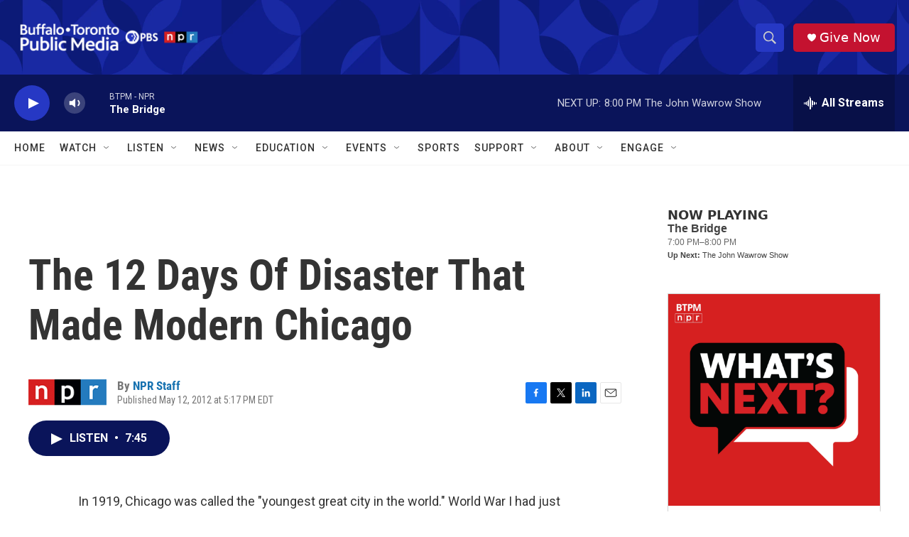

--- FILE ---
content_type: text/html; charset=utf-8
request_url: https://www.google.com/recaptcha/api2/aframe
body_size: 185
content:
<!DOCTYPE HTML><html><head><meta http-equiv="content-type" content="text/html; charset=UTF-8"></head><body><script nonce="vj2jW2D0dR6y2Ivc1BUBRQ">/** Anti-fraud and anti-abuse applications only. See google.com/recaptcha */ try{var clients={'sodar':'https://pagead2.googlesyndication.com/pagead/sodar?'};window.addEventListener("message",function(a){try{if(a.source===window.parent){var b=JSON.parse(a.data);var c=clients[b['id']];if(c){var d=document.createElement('img');d.src=c+b['params']+'&rc='+(localStorage.getItem("rc::a")?sessionStorage.getItem("rc::b"):"");window.document.body.appendChild(d);sessionStorage.setItem("rc::e",parseInt(sessionStorage.getItem("rc::e")||0)+1);localStorage.setItem("rc::h",'1763945464313');}}}catch(b){}});window.parent.postMessage("_grecaptcha_ready", "*");}catch(b){}</script></body></html>

--- FILE ---
content_type: text/javascript; charset=utf-8
request_url: https://api.composer.nprstations.org/v1/widget/5187ee74e1c8443f998a43cf/now?bust=428340710&callback=jQuery17207744333840852506_1763945462465&format=jsonp&date=2025-11-24&times=true&_=1763945462804
body_size: 222
content:
/**/ typeof jQuery17207744333840852506_1763945462465 === 'function' && jQuery17207744333840852506_1763945462465("<!--NOW PLAYING WIDGET --><div class=\"whatson-block\"><div class=\"whatson-program\"><div class=\"whatson-programName\">The Bridge</div><span>7:00 PM&#8211;8:00 PM</span></div><p><b>Up Next: </b>The John Wawrow Show</p></div>");